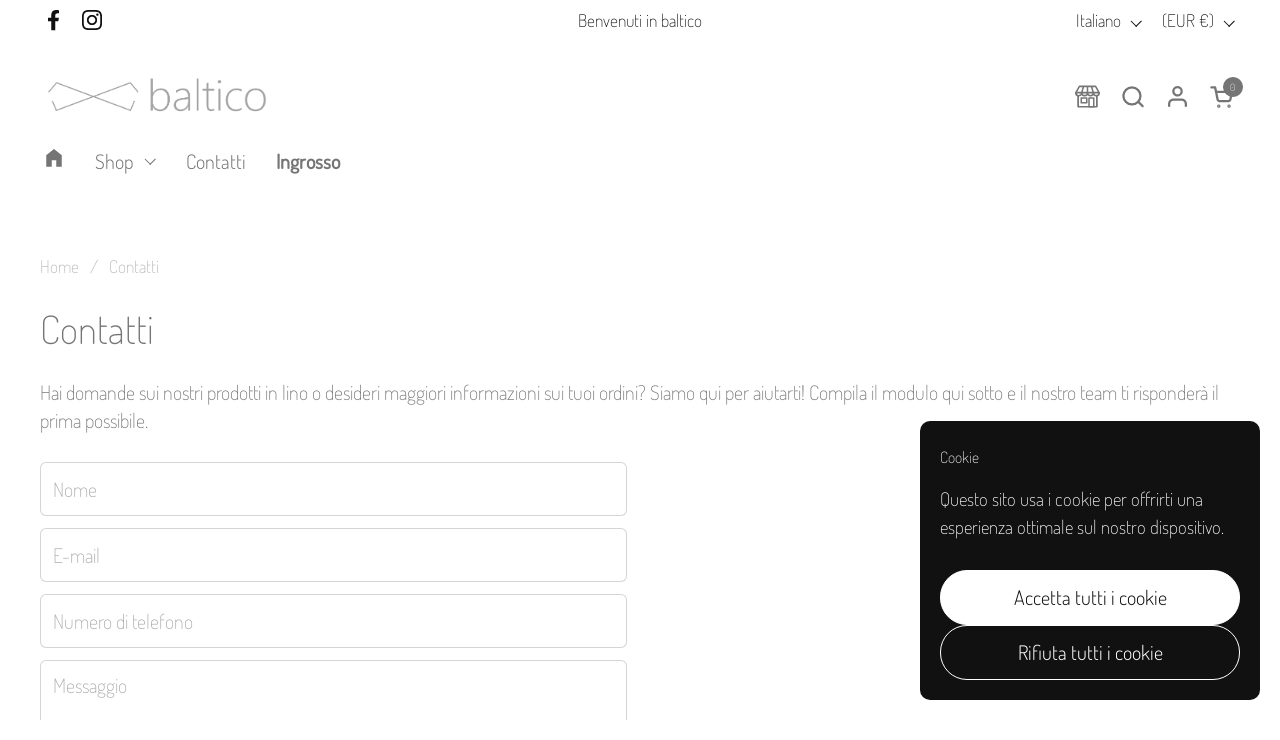

--- FILE ---
content_type: text/css
request_url: https://www.balticoshop.it/cdn/shop/t/2/assets/component-cart.css?v=112971656390380200631760452834
body_size: 1080
content:
.cart-item{display:flex;align-items:stretch;position:relative}.sidebar .cart-item:not(:first-child){margin-top:calc(var(--sidebar-gutter) * .75)}.cart-item__thumbnail{display:block;width:6.25rem;align-self:flex-start;flex-shrink:0;overflow:hidden;border-color:var(--color-borders-main)}.cart-item__thumbnail img{vertical-align:middle;opacity:1!important}.cart-item__content{margin-inline-start:1.25rem;display:flex;min-height:100%;align-items:flex-start;word-break:break-word}.search-item .cart-item__content{align-items:center}.cart-item__content>div>*{display:block}.cart-item__price{margin-bottom:.125rem}.cart-item__unit-price{margin:-.375rem 0 .125rem}.cart-holder .cart-item__unit-price{display:block}.search-block .cart-item__unit-price{margin-top:-.125rem!important}.cart-item__variant{margin-top:.25rem}.cart-item__variant+.cart-item__variant{margin-top:-.25rem}.cart-item__property{margin-top:.25rem}@media screen and (max-width: 474px){.cart-item__property{font-size:calc(11px / 16 * var(--base-body-primary-size) + 0px)}}@media screen and (min-width: 475px) and (max-width: 1023px){.cart-item__property{font-size:calc(12px / 16 * var(--base-body-primary-size) + 0px)}}@media screen and (min-width: 1024px){.cart-item__property{font-size:calc(13px / 16 * var(--base-body-primary-size) + 0px)}}.cart-item__title{font-weight:var(--font-weight-body-primary-bold);line-height:1.25}.cart-item__actions{display:flex!important;position:relative;margin-top:.5rem;align-items:center;flex-wrap:wrap;gap:.375rem .75rem}.cart-item__actions .quantity-selector-holder{justify-content:flex-start;width:-webkit-fit-content;width:-moz-fit-content;width:fit-content;margin-bottom:0}.cart-item__actions cart-product-quantity{display:flex;border:1px solid var(--color-borders-forms-primary);border-radius:var(--border-radius-forms)}.cart-item__actions .qty-button{line-height:1;width:1.875rem;height:1.875rem;display:flex;align-items:center;justify-content:center;transition:all .1s linear}.cart-item__actions .qty-button svg *{fill:var(--color-text-main);transition:all .1s linear}.cart-item__actions .qty-button.qty-minus svg{transform:translate(.125rem)}.cart-item__actions .qty-button.qty-plus svg{transform:translate(-.125rem)}.cart-item__actions .qty-selector{height:1.875rem;width:1.875rem;border:0;padding:0;text-align:center;line-height:1;font-size:calc(16px / 16 * var(--base-body-primary-size) + 0px)}.cart-item__actions .remove{line-height:1}.cart-item--gift-wrapping .remove,.cart-item--gift-wrapping .qty-button{display:none}.cart-item--gift-wrapping cart-product-quantity{border:none;pointer-events:none}.sidebar .cart-item--gift-wrapping .quantity-selector-holder{display:none}.cart-notice{padding-top:1.0625rem!important;padding-bottom:1.5625rem!important}.sidebar .cart-notice{margin-bottom:var(--sidebar-gutter);padding-inline-start:var(--sidebar-gutter);padding-inline-end:var(--sidebar-gutter);border-bottom:1px solid var(--color-borders-main)}.cart-notice__slider{display:block;height:.3125rem;width:100%;background:var(--color-secondary-background-main);margin-top:.3125rem;border-radius:.3125rem;position:relative}.cart-notice__slider-bar{position:absolute;top:0;height:100%;border-radius:.3125rem;background:var(--color-text-main)}html[dir=rtl] .cart-notice__slider-bar{right:0}html[dir=ltr] .cart-notice__slider-bar{left:0}.cart__form.processing{opacity:.36;pointer-events:none}.sidebar .cart__form{margin-top:var(--sidebar-gutter);padding-inline-start:var(--sidebar-gutter);padding-inline-end:var(--sidebar-gutter);margin-bottom:var(--sidebar-gutter)}.cart__details--row{display:flex;justify-content:space-between;padding:.75rem 0;border-bottom:1px solid var(--color-borders-main);align-items:center}.cart__details--row:first-child{padding-top:0}.cart__details--row strong{text-align:right}.cart__total strong{font-size:calc(28px / 16 * var(--base-body-primary-size) + 0px);line-height:0}.cart__shipping{margin-top:.9375rem}.cart__shipping+.flex-buttons{margin-top:.3125rem!important}#site-cart-sidebar .cart-continue{margin-top:1.5rem}#site-cart-sidebar.cart-is-empty .hide-if-empty-cart{display:none}#site-cart-sidebar:not(.cart-is-empty) .cart-continue{display:none}#site-cart-sidebar .sidebar__footer{padding:var(--sidebar-gutter)}.cart-wrapping{display:flex;position:relative}.cart-wrapping--sidebar{border-top:1px solid var(--color-borders-main);padding:.9375rem var(--sidebar-gutter)}.cart-wrapping--sidebar label{font-size:calc(13px / 16 * var(--base-body-primary-size) + 0px)}.cart-wrapping--page{margin-bottom:2rem}.cart-wrapping--page label{font-size:calc(14px / 16 * var(--base-body-primary-size) + 0px)}.cart-wrapping input{flex-shrink:0}.cart-wrapping label{margin-left:10px}.cart-section--empty .cart-wrapping,.cart-is-empty .cart-wrapping{display:none}.additional-checkout-buttons{margin-top:.5rem}.agree-to-terms{display:flex;align-items:center}.agree-to-terms label{margin-inline-start:.5rem}.agree-to-terms a{border-bottom:1px solid}#CheckOut:disabled{opacity:.36;cursor:not-allowed;pointer-events:none}.cart-item__bundle{margin-top:.375rem;width:auto!important;display:block!important}.cart-item__bundle details .cart-item__bundle-toggle{cursor:pointer;margin-bottom:.375rem}.cart-item__bundle details .hide-bundle{display:none}.cart-item__bundle details .cart-item__bundle-toggle-icon svg{transform:scale(.75)}.cart-item__bundle details[open] .show-bundle{display:none}.cart-item__bundle details[open] .hide-bundle{display:inline-block}.cart-item__bundle details[open] .cart-item__bundle-toggle-icon svg{transform:scale(.75) rotateX(180deg)}.cart-item__bundle .cart-item__bundle-components{margin-top:.625rem}.cart-item__bundle .cart-item__bundle-components .cart-item__bundle-component{gap:.75rem;margin-bottom:.625rem}.cart-item__bundle .cart-item__bundle-components .cart-item__bundle-component .cart-item__thumbnail{width:3.75rem}.cart-item__bundle .cart-item__bundle-components .cart-item__bundle-component-info{display:flex;flex-direction:column;gap:.3125rem}.cart__discount-codes{display:flex;flex-direction:column;gap:.5rem;padding-top:.125rem;font-size:92%}.cart__discount-code{display:flex;justify-content:space-between;align-items:center;gap:.5rem}.cart__discount-code-title{display:flex;gap:.375rem;opacity:.62;line-height:1}.cart__discount-code-title svg{max-width:18px;width:100%;margin-top:-.125rem}.cart__discount-code-title svg *{stroke:var(--color-text-main);fill:none!important}.cart__discount-code-amount{line-height:1}.cart__coupons-codes{display:flex;flex-wrap:wrap;gap:.5rem;margin-top:.75rem}.cart__coupons-codes:empty{display:none}.cart__coupons-codes.processing{opacity:.36;pointer-events:none}.cart__coupons-codes .pill{background:var(--color-secondary-background-main)!important;pointer-events:all!important;cursor:default}.cart__coupons-form{display:flex;gap:.625rem;justify-content:space-between}.cart__coupons-form input{width:100%}.cart__coupons-form .button{width:auto}.cart__coupons-error .alert{margin-bottom:0;margin-top:.75rem}.cart__subtotal-widget>*:first-child .form-field{margin-top:0}.cart__subtotal-widget .cart__instructions,.cart__subtotal-widget .cart__coupons{margin-bottom:1.5rem}.sidebar__body .cart__coupons:not(:last-child),.sidebar__body .cart__instructions:not(:last-child){border-bottom:1px solid var(--color-borders-main)}.sidebar__body .cart__accordion-details[open]{padding-block-end:var(--gutter-regular)}.sidebar__body .cart__accordion-title,.sidebar__body .cart__coupons-label{margin-bottom:.375rem}.sidebar__body .cart__accordion-details .cart__accordion-title,.sidebar__body .cart__accordion-details .cart__coupons-label{margin-block-end:0}.sidebar__body .cart-detail--collapsible-false{padding:var(--gutter-regular) var(--sidebar-gutter)}.sidebar__body .cart-detail--collapsible-true{padding:0 var(--sidebar-gutter)!important}.cart__coupons-label{margin-top:.375rem}.cart__accordion-details .cart__accordion-icon{display:flex}.cart__accordion-details[open] .cart__accordion-icon{transform:rotate(180deg)}.cart__accordion-details summary{justify-content:space-between;padding-block:1rem .875rem;cursor:pointer}.cart-is-empty .cart-form{padding:var(--sidebar-gutter)}.cart-is-empty .cart-form .cart__form{padding:0;margin:0}#AjaxCartSubtotal.processing>*{opacity:.36;pointer-events:none}.cart-item__discounts{margin-top:.3125rem;display:flex!important;flex-wrap:wrap;gap:.3125rem}.cart-item__discounts .pill{background:var(--color-secondary-background-main)!important;cursor:default}
/*# sourceMappingURL=/cdn/shop/t/2/assets/component-cart.css.map?v=112971656390380200631760452834 */


--- FILE ---
content_type: text/javascript
request_url: https://www.balticoshop.it/cdn/shop/t/2/assets/component-quick-buy.js?v=52708982720549803871760452851
body_size: 2653
content:
if(typeof QuickBuy!="function"){class QuickBuy2 extends HTMLElement{constructor(){super(),this.zIndex=99;const hasProductItem=this.closest("[data-js-product-item]");this.productVariants=this.querySelector("product-variants"),hasProductItem&&(this.variantImages=this.querySelector("[data-js-quick-buy-product-images]"),this.productImage=this.closest("[data-js-product-item]").querySelector("[data-js-product-item-image]"),this.variantImagesSliders=this.hasAttribute("data-variant-images-slider"),this.productSlider=this.closest("[data-js-product-item]").querySelector("css-slider"),this._quickBuyPrice=this.productVariants.dataset.buyButtonPrice,this._defaultToFirstVariant=!this.productVariants.hasAttribute("data-variant-required")),this.productVariants.addEventListener("VARIANT_CHANGE",this.onVariantChangeHandler.bind(this)),this.onVariantChangeHandler({target:this.productVariants}),this.variantImages&&setTimeout(()=>{new IntersectionObserver((entries,observer)=>{if(entries[0].isIntersecting)this.variantImages.querySelectorAll("template").forEach(elm=>{elm.dataset.init||this.initVariantImage(elm)}),observer.unobserve(this);else return}).observe(this)},5e3),setTimeout(()=>{this.querySelectorAll(".product-variant__item--radio input").forEach(input=>{input.addEventListener("click",()=>{const inputParent=input.closest(".product-variant__item--radio");inputParent.closest(".css-slider-holder").scrollTo({top:0,left:inputParent.offsetLeft-40,behavior:"smooth"}),inputParent.classList.contains("product-variant__item--color")&&(inputParent.closest(".product-variant").querySelector(".product-variant__item-text-label").textContent=input.value)})})},1e3),this.querySelector("[data-js-quick-buy-form]")&&this.querySelector("form").addEventListener("submit",e=>{e.preventDefault();const submitButton=this.querySelector('[type="submit"]');submitButton.classList.add("working"),window.handleAddToCart(this._serializeForm(e.currentTarget),1,{"Content-Type":"application/x-www-form-urlencoded","X-Requested-With":"XMLHttpRequest"},()=>{submitButton.classList.remove("working")})}),setTimeout(()=>{if(hasProductItem){const cardPrice=this.closest("[data-js-product-item]").querySelector("[data-js-product-item-price]"),buttonPrice=this.querySelector("[data-js-product-add-to-cart-text]"),button=this.querySelector("[data-js-product-add-to-cart]"),productPrice=this.querySelector("[data-js-quick-buy-product-price]");new MutationObserver(()=>{cardPrice&&(cardPrice.innerHTML=productPrice.innerHTML,productPrice.querySelector("[data-js-product-price-original]").textContent!=""?cardPrice.parentNode.classList.remove("product-item__price--empty"):cardPrice.parentNode.classList.add("product-item__price--empty")),this.dataset.addToCartPrice=="true"&&!button.classList.contains("disabled")&&(buttonPrice.innerHTML=`${buttonPrice.innerHTML} <span class='element--hide-on-small'>- ${productPrice.innerHTML}</span>`)}).observe(productPrice,{attributes:!1,childList:!0,subtree:!0})}if(this._defaultToFirstVariant){if(hasProductItem.querySelector("[data-js-product-item-price]")){hasProductItem.querySelector("[data-js-product-item-price]").innerHTML=hasProductItem.querySelector("[data-js-product-default-price-data]").innerHTML;const buttonPrice=this.querySelector("[data-js-product-add-to-cart-text]"),button=this.querySelector("[data-js-product-add-to-cart]"),productPrice=this.querySelector("[data-js-quick-buy-product-price]");this.dataset.addToCartPrice=="true"&&!button.classList.contains("disabled")&&this.dataset.singleVariant!="true"&&(buttonPrice.innerHTML=`${buttonPrice.innerHTML} <span class='element--hide-on-small'>- ${productPrice.innerHTML}</span>`)}this.querySelectorAll(".product-variant__item--color [data-selected]").forEach(elm=>{elm.hasAttribute("data-silent-selected")||(elm.closest(".product-variant").querySelector(".product-variant__item-text-label").textContent=elm.value)})}},10),setTimeout(()=>{this._defaultToFirstVariant||(this.querySelectorAll(".product-variant__item--color [data-product-url][data-selected]").forEach(elm=>{elm.hasAttribute("data-silent-selected")||(elm.closest(".product-variant").querySelector(".product-variant__item-text-label").textContent=elm.value)}),parseInt(this.querySelector("product-variants").dataset.variants)==1&&this.querySelector("product-variants").updateBuyButtons())},1)}onVariantChangeHandler(e){const variant=e.target.currentVariant;if(variant){if(this.variantImages){if(variant.featured_media!=null){const variantImg=this.variantImages.querySelector(`template[data-media-id="${variant.featured_media.id}"]`);variantImg.dataset.init?this.showVariantImage(variant.featured_media.id):(this.initVariantImage(variantImg),this.showVariantImage(variant.featured_media.id))}}else if(this.variantImagesSliders&&variant.featured_image!=null&&this.productSlider){const variantImg=this.productSlider.querySelector(`.product-item__image-${variant.featured_image.id}`);variantImg&&this.productSlider.changeSlide(variantImg.dataset.index)}this.querySelectorAll("css-slider").forEach(slider=>{})}}initVariantImage(template){template.dataset.init=!0;const image=template.content.querySelector("figure").cloneNode(!0);image.dataset.mediaId=template.dataset.mediaId,this.productImage.append(image)}showVariantImage(id){this.productImage.querySelector(".product-item__image-figure--on-top")?.classList.remove("product-item__image-figure--on-top"),this.productImage.querySelector(`[data-media-id="${id}"]`).classList.add("product-item__image-figure--on-top"),this.productImage.querySelector(`[data-media-id="${id}"] img`).srcset=this.productImage.querySelector(`[data-media-id="${id}"] img`).srcset,this.productImage.querySelector(`[data-media-id="${id}"]`).style.zIndex=++this.zIndex}_serializeForm(form){let arr=[];return Array.prototype.slice.call(form.elements).forEach(function(field){if(!(!field.name||field.disabled||["file","reset","submit","button"].indexOf(field.type)>-1)){if(field.type==="select-multiple"){Array.prototype.slice.call(field.options).forEach(function(option){option.selected&&arr.push(encodeURIComponent(field.name)+"="+encodeURIComponent(option.value))});return}["checkbox","radio"].indexOf(field.type)>-1&&!field.checked||arr.push(encodeURIComponent(field.name)+"="+encodeURIComponent(field.value))}}),arr.join("&")}}typeof customElements.get("quick-buy")>"u"&&customElements.define("quick-buy",QuickBuy2)}if(window.handleAddToCart||(window.handleAddToCart=(body,items,headers,callback)=>{let alert="";fetch(`${KROWN.settings.routes.cart_add_url}.js`,{body,headers,method:"POST"}).then(response=>response.json()).then(response=>(response.status==422&&(alert=document.createElement("span"),alert.className="alert alert--error",alert.innerHTML=response.description),fetch("?section_id=helper-cart"))).then(response=>response.text()).then(text=>{let doNext=!1;if(document.body.classList.contains("template-cart")?doNext="page":KROWN.settings.cart_popup=="true"&&document.getElementById("mini-cart-popup")?doNext="popup":KROWN.settings.cart_action=="overlay"&&document.getElementById("site-cart-sidebar")?doNext="drawer":doNext="page",doNext=="page")window.location.href=KROWN.settings.routes.cart_url;else{if(document.getElementById("site-cart-sidebar")){const sectionInnerHTML=new DOMParser().parseFromString(text,"text/html"),cartFormInnerHTML=sectionInnerHTML.getElementById("AjaxCartForm").innerHTML,cartSubtotalInnerHTML=sectionInnerHTML.getElementById("AjaxCartSubtotal").innerHTML,cartItems=document.getElementById("AjaxCartForm");cartItems.innerHTML=cartFormInnerHTML,cartItems.ajaxifyCartItems(),document.querySelectorAll("[data-header-cart-count]").forEach(elm=>{elm.innerHTML=document.querySelector("#AjaxCartForm [data-cart-count]").innerHTML}),document.getElementById("cart-recommendations-sidebar")&&document.getElementById("cart-recommendations-sidebar").generateRecommendations(),alert!=""&&document.getElementById("AjaxCartForm").querySelector("form").prepend(alert),document.getElementById("AjaxCartSubtotal").innerHTML=cartSubtotalInnerHTML}if(doNext=="drawer")document.getElementById("site-cart-sidebar").show();else{const miniCartPopup=document.getElementById("mini-cart-popup");items==1?(miniCartPopup.querySelector("[data-js-mini-cart-single]").style.display="block",miniCartPopup.querySelector("[data-js-mini-cart-plural]").style.display="none"):(miniCartPopup.querySelector("[data-js-mini-cart-plural]").style.display="block",miniCartPopup.querySelector("[data-js-mini-cart-plural]").innerHTML=KROWN.settings.locales.cart_added_items_count.replace("{{ count }}",items),miniCartPopup.querySelector("[data-js-mini-cart-single]").style.display="none"),miniCartPopup.show(),miniCartPopup.dataset.hide!="0"&&setTimeout(()=>{miniCartPopup.hide()},parseInt(miniCartPopup.dataset.hide))}}}).catch(e=>{console.log(e)}).finally(()=>{callback()})}),typeof QuickAddToCart!="function"){class QuickAddToCart2 extends HTMLElement{constructor(){super(),this.querySelector("product-form")&&this.init()}init(){this.querySelector("product-form").addEventListener("add-to-cart",()=>{let doNext="";if(document.body.classList.contains("template-cart")?doNext="page":KROWN.settings.cart_popup=="true"&&document.getElementById("mini-cart-popup")?doNext="popup":KROWN.settings.cart_action=="overlay"&&document.getElementById("site-cart-sidebar")?doNext="drawer":doNext="page",doNext=="page")window.location.href=KROWN.settings.routes.cart_url;else if(doNext=="drawer")document.getElementById("site-cart-sidebar").show();else{const miniCartPopup=document.getElementById("mini-cart-popup");miniCartPopup.querySelector("[data-js-mini-cart-single]").style.display="block",miniCartPopup.querySelector("[data-js-mini-cart-plural]").style.display="none",miniCartPopup.show(),miniCartPopup.dataset.hide!="0"&&setTimeout(()=>{miniCartPopup.hide()},parseInt(miniCartPopup.dataset.hide))}})}}typeof customElements.get("quick-add-to-cart")>"u"&&customElements.define("quick-add-to-cart",QuickAddToCart2)}if(typeof QuickViewProduct!="function"){class QuickViewProduct2 extends HTMLElement{constructor(){super(),this.querySelector("a")&&this.init()}initModalProduct(){this.quickViewModal.querySelector(".product-quick-view__close").addEventListener("click",()=>{this.quickViewModal.hide()}),this.quickViewModal.querySelector("[data-js-product-form]")&&this.quickViewModal.querySelector("[data-js-product-form]").addEventListener("add-to-cart",()=>{document.getElementById("site-cart-sidebar")?.scrollTo({top:0,behavior:"smooth"}),this.quickViewModal.hide()}),Shopify&&Shopify.PaymentButton&&setTimeout(()=>{Shopify.PaymentButton.init()},50);const productVariants=this.quickViewModal.querySelector("product-variants");productVariants._defaultToFirstVariant||(productVariants.querySelectorAll(".product-variant__item--color [data-product-url][data-selected]").forEach(elm=>{elm.hasAttribute("data-silent-selected")||(elm.closest(".product-variant").querySelector(".product-variant__item-text-label").textContent=elm.value)}),parseInt(productVariants.dataset.variants)==1&&productVariants.updateBuyButtons())}init(){this.quickViewModal=null,this.querySelector("a").addEventListener("click",e=>{if(e.preventDefault(),this.quickViewModal)this.quickViewModal.show();else{const target=e.currentTarget;target.classList.add("working"),fetch(`${target.getAttribute("href")}${target.getAttribute("href").includes("?")?"&":"?"}view=quick-view`).then(response=>response.text()).then(text=>{const quickViewHTML=new DOMParser().parseFromString(text,"text/html").querySelector("#product-quick-view"),quickViewContainer=document.createElement("div");quickViewContainer.innerHTML=`<modal-box id="modal-${target.dataset.id}"	
								class="modal modal--product" 
								data-options='{
									"enabled": false,
									"showOnce": false,
									"blockTabNavigation": true
								}'
								tabindex="-1" role="dialog" aria-modal="true" 
							>
								<div class="container--medium">
									<div class="modal-content" data-js-product-page>
										<button class="modal-close" data-js-close data-js-first-focus style="position:absolute;margin:0;top:0;right:0">${window.KROWN.settings.symbols.close}</button>
									</div>
								</div>
								<span class="modal-background" data-js-close></span>
							</modal-box>`,this.quickViewModal=quickViewContainer.querySelector("modal-box"),document.body.appendChild(this.quickViewModal),this.quickViewModal.querySelector(".modal-content").innerHTML=quickViewHTML.innerHTML,setTimeout(()=>{this.initModalProduct()},100),this.quickViewModal.querySelector("[data-js-product-page]").addEventListener("reload",()=>{this.initModalProduct()}),window.productPageScripts||this.quickViewModal.querySelectorAll("script").forEach(elm=>{const script=document.createElement("script");script.src=elm.src,document.body.append(script),window.productPageScripts=!0}),setTimeout(()=>{this.quickViewModal.show(),target.classList.remove("working")},250)})}})}}typeof customElements.get("quick-view-product")>"u"&&customElements.define("quick-view-product",QuickViewProduct2)}KROWN.productItemUpdateHelper||(KROWN.productItemUpdateHelper=(productItem,productId,html,skeleton)=>{const truncate=(str,max=10)=>{const array=str.trim().split(" "),ellipsis=array.length>max?"...":"";return array.slice(0,max).join(" ")+ellipsis};productItem.id=`product-item-${productId}`,productItem.querySelector(".product-item__image").innerHTML=html.querySelector(".product-item__image").innerHTML,productItem.querySelectorAll(".product-item__image img[sizes]").forEach(img=>{img.setAttribute("sizes",skeleton.settings.product_image_sizes)}),productItem.querySelector(".product-item__text").innerHTML="",skeleton.elements.forEach(elm=>{let classNames=elm.className;if(classNames){let newElement=html.querySelector("."+classNames.split(" ").join("."));newElement&&(productItem.querySelector(".product-item__text").append(newElement),classNames.includes("product-item__link")?newElement.querySelector(".product-item__link .button__text").textContent=skeleton.settings.product_link_button_label:classNames.includes("product-item__excerpt")&&(skeleton.settings.product_description_excerpt_link!==!0&&newElement.querySelector(".product-item__excerpt-link").remove(),newElement.querySelector(".product-item__excerpt-text").textContent=truncate(newElement.querySelector(".product-item__excerpt-text").textContent,skeleton.settings.product_description_excerpt_length)))}}),skeleton.settings.defer_add=="true"?productItem.querySelector("[data-js-product-add-to-cart]").classList.remove("button","button--solid","button--outline","button--outline-hover-solid","button--fullwidth","button--loader","button--move"):productItem.querySelector(".defer-checkmark")?.remove(),skeleton.settings.show_add_to_cart_price&&productItem.querySelector("quick-buy")&&(productItem.querySelector("quick-buy").dataset.addToCartPrice="true"),skeleton.settings.unavailable_variants!="hide"&&(skeleton.settings.unavailable_variants=="show"?(productItem.querySelector("product-variants").setAttribute("data-hide-variants","true"),productItem.querySelectorAll("[data-option-value-id]").forEach(elm=>{elm.removeAttribute("disabled")})):skeleton.settings.unavailable_variants=="disable"&&productItem.querySelector("product-variants").setAttribute("data-hide-variants","disable"),productItem.querySelector("product-variants").setAttribute("data-unavailable-variants",skeleton.settings.unavailable_variants),productItem.querySelector("product-variants").classList.remove("product-variants--hide-unavailable"),productItem.querySelector(".product-variant__out-of-stock")?.remove())});
//# sourceMappingURL=/cdn/shop/t/2/assets/component-quick-buy.js.map?v=52708982720549803871760452851
